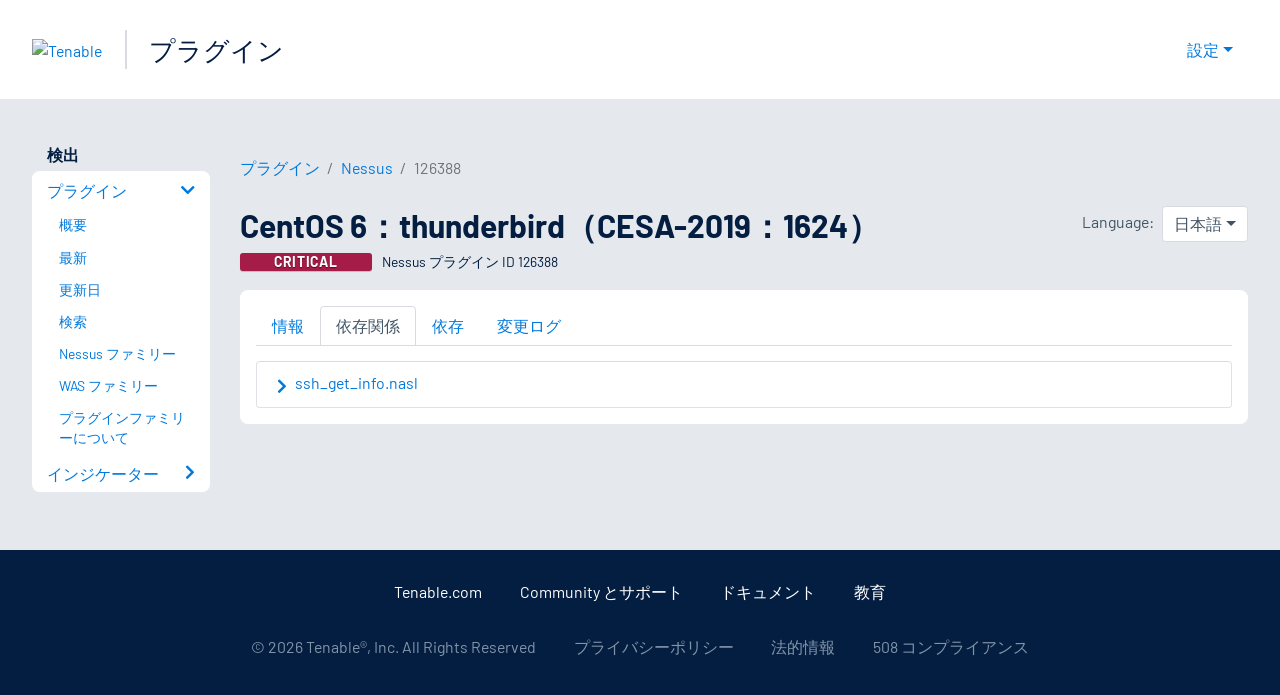

--- FILE ---
content_type: text/html; charset=utf-8
request_url: https://jp.tenable.com/plugins/nessus/126388/dependencies
body_size: 18455
content:
<!DOCTYPE html><html lang="ja"><head><meta charSet="utf-8"/><title>CentOS 6：thunderbird（CESA-2019：1624） 依存関係<!-- --> | Tenable®</title><meta name="description" content="リモートのCentOSホストにセキュリティ更新プログラムがありません。 (Nessus Plugin ID 126388)"/><meta property="og:title" content="CentOS 6：thunderbird（CESA-2019：1624） 依存関係"/><meta property="og:description" content="リモートのCentOSホストにセキュリティ更新プログラムがありません。 (Nessus Plugin ID 126388)"/><meta name="twitter:title" content="CentOS 6：thunderbird（CESA-2019：1624） 依存関係"/><meta name="twitter:description" content="リモートのCentOSホストにセキュリティ更新プログラムがありません。 (Nessus Plugin ID 126388)"/><meta http-equiv="X-UA-Compatible" content="IE=edge,chrome=1"/><meta name="viewport" content="width=device-width, initial-scale=1"/><link rel="apple-touch-icon" sizes="180x180" href="https://www.tenable.com/themes/custom/tenable/images-new/favicons/apple-touch-icon-180x180.png"/><link rel="manifest" href="https://www.tenable.com/themes/custom/tenable/images-new/favicons/manifest.json"/><link rel="icon" href="https://www.tenable.com/themes/custom/tenable/images-new/favicons/favicon.ico" sizes="any"/><link rel="icon" href="https://www.tenable.com/themes/custom/tenable/images-new/favicons/tenable-favicon.svg" type="image/svg+xml"/><meta name="msapplication-config" content="https://www.tenable.com/themes/custom/tenable/images-new/favicons/browserconfig.xml"/><meta name="theme-color" content="#ffffff"/><link rel="canonical" href="https://jp.tenable.com/plugins/nessus/126388/dependencies"/><link rel="alternate" hrefLang="x-default" href="https://www.tenable.com/plugins/nessus/126388/dependencies"/><link rel="alternate" hrefLang="ja" href="https://jp.tenable.com/plugins/nessus/126388/dependencies"/><link rel="alternate" hrefLang="zh-CN" href="https://www.tenablecloud.cn/plugins/nessus/126388/dependencies"/><link rel="alternate" hrefLang="zh-TW" href="https://zh-tw.tenable.com/plugins/nessus/126388/dependencies"/><link rel="alternate" hrefLang="en" href="https://www.tenable.com/plugins/nessus/126388/dependencies"/><meta name="next-head-count" content="21"/><script type="text/javascript">window.NREUM||(NREUM={});NREUM.info = {"agent":"","beacon":"bam.nr-data.net","errorBeacon":"bam.nr-data.net","licenseKey":"5febff3e0e","applicationID":"96358297","agentToken":null,"applicationTime":51.449192,"transactionName":"MVBabEEHChVXU0IIXggab11RIBYHW1VBDkMNYEpRHCgBHkJaRU52I2EXF0MKEQFfXkVOahJMSF1uST8PUm0ZBVQWUFZcVggHD1ND","queueTime":0,"ttGuid":"02316210c5b02341"}; (window.NREUM||(NREUM={})).init={ajax:{deny_list:["bam.nr-data.net"]},feature_flags:["soft_nav"]};(window.NREUM||(NREUM={})).loader_config={licenseKey:"5febff3e0e",applicationID:"96358297",browserID:"718381482"};;/*! For license information please see nr-loader-rum-1.308.0.min.js.LICENSE.txt */
(()=>{var e,t,r={163:(e,t,r)=>{"use strict";r.d(t,{j:()=>E});var n=r(384),i=r(1741);var a=r(2555);r(860).K7.genericEvents;const s="experimental.resources",o="register",c=e=>{if(!e||"string"!=typeof e)return!1;try{document.createDocumentFragment().querySelector(e)}catch{return!1}return!0};var d=r(2614),u=r(944),l=r(8122);const f="[data-nr-mask]",g=e=>(0,l.a)(e,(()=>{const e={feature_flags:[],experimental:{allow_registered_children:!1,resources:!1},mask_selector:"*",block_selector:"[data-nr-block]",mask_input_options:{color:!1,date:!1,"datetime-local":!1,email:!1,month:!1,number:!1,range:!1,search:!1,tel:!1,text:!1,time:!1,url:!1,week:!1,textarea:!1,select:!1,password:!0}};return{ajax:{deny_list:void 0,block_internal:!0,enabled:!0,autoStart:!0},api:{get allow_registered_children(){return e.feature_flags.includes(o)||e.experimental.allow_registered_children},set allow_registered_children(t){e.experimental.allow_registered_children=t},duplicate_registered_data:!1},browser_consent_mode:{enabled:!1},distributed_tracing:{enabled:void 0,exclude_newrelic_header:void 0,cors_use_newrelic_header:void 0,cors_use_tracecontext_headers:void 0,allowed_origins:void 0},get feature_flags(){return e.feature_flags},set feature_flags(t){e.feature_flags=t},generic_events:{enabled:!0,autoStart:!0},harvest:{interval:30},jserrors:{enabled:!0,autoStart:!0},logging:{enabled:!0,autoStart:!0},metrics:{enabled:!0,autoStart:!0},obfuscate:void 0,page_action:{enabled:!0},page_view_event:{enabled:!0,autoStart:!0},page_view_timing:{enabled:!0,autoStart:!0},performance:{capture_marks:!1,capture_measures:!1,capture_detail:!0,resources:{get enabled(){return e.feature_flags.includes(s)||e.experimental.resources},set enabled(t){e.experimental.resources=t},asset_types:[],first_party_domains:[],ignore_newrelic:!0}},privacy:{cookies_enabled:!0},proxy:{assets:void 0,beacon:void 0},session:{expiresMs:d.wk,inactiveMs:d.BB},session_replay:{autoStart:!0,enabled:!1,preload:!1,sampling_rate:10,error_sampling_rate:100,collect_fonts:!1,inline_images:!1,fix_stylesheets:!0,mask_all_inputs:!0,get mask_text_selector(){return e.mask_selector},set mask_text_selector(t){c(t)?e.mask_selector="".concat(t,",").concat(f):""===t||null===t?e.mask_selector=f:(0,u.R)(5,t)},get block_class(){return"nr-block"},get ignore_class(){return"nr-ignore"},get mask_text_class(){return"nr-mask"},get block_selector(){return e.block_selector},set block_selector(t){c(t)?e.block_selector+=",".concat(t):""!==t&&(0,u.R)(6,t)},get mask_input_options(){return e.mask_input_options},set mask_input_options(t){t&&"object"==typeof t?e.mask_input_options={...t,password:!0}:(0,u.R)(7,t)}},session_trace:{enabled:!0,autoStart:!0},soft_navigations:{enabled:!0,autoStart:!0},spa:{enabled:!0,autoStart:!0},ssl:void 0,user_actions:{enabled:!0,elementAttributes:["id","className","tagName","type"]}}})());var p=r(6154),m=r(9324);let h=0;const v={buildEnv:m.F3,distMethod:m.Xs,version:m.xv,originTime:p.WN},b={consented:!1},y={appMetadata:{},get consented(){return this.session?.state?.consent||b.consented},set consented(e){b.consented=e},customTransaction:void 0,denyList:void 0,disabled:!1,harvester:void 0,isolatedBacklog:!1,isRecording:!1,loaderType:void 0,maxBytes:3e4,obfuscator:void 0,onerror:void 0,ptid:void 0,releaseIds:{},session:void 0,timeKeeper:void 0,registeredEntities:[],jsAttributesMetadata:{bytes:0},get harvestCount(){return++h}},_=e=>{const t=(0,l.a)(e,y),r=Object.keys(v).reduce((e,t)=>(e[t]={value:v[t],writable:!1,configurable:!0,enumerable:!0},e),{});return Object.defineProperties(t,r)};var w=r(5701);const x=e=>{const t=e.startsWith("http");e+="/",r.p=t?e:"https://"+e};var R=r(7836),k=r(3241);const A={accountID:void 0,trustKey:void 0,agentID:void 0,licenseKey:void 0,applicationID:void 0,xpid:void 0},S=e=>(0,l.a)(e,A),T=new Set;function E(e,t={},r,s){let{init:o,info:c,loader_config:d,runtime:u={},exposed:l=!0}=t;if(!c){const e=(0,n.pV)();o=e.init,c=e.info,d=e.loader_config}e.init=g(o||{}),e.loader_config=S(d||{}),c.jsAttributes??={},p.bv&&(c.jsAttributes.isWorker=!0),e.info=(0,a.D)(c);const f=e.init,m=[c.beacon,c.errorBeacon];T.has(e.agentIdentifier)||(f.proxy.assets&&(x(f.proxy.assets),m.push(f.proxy.assets)),f.proxy.beacon&&m.push(f.proxy.beacon),e.beacons=[...m],function(e){const t=(0,n.pV)();Object.getOwnPropertyNames(i.W.prototype).forEach(r=>{const n=i.W.prototype[r];if("function"!=typeof n||"constructor"===n)return;let a=t[r];e[r]&&!1!==e.exposed&&"micro-agent"!==e.runtime?.loaderType&&(t[r]=(...t)=>{const n=e[r](...t);return a?a(...t):n})})}(e),(0,n.US)("activatedFeatures",w.B)),u.denyList=[...f.ajax.deny_list||[],...f.ajax.block_internal?m:[]],u.ptid=e.agentIdentifier,u.loaderType=r,e.runtime=_(u),T.has(e.agentIdentifier)||(e.ee=R.ee.get(e.agentIdentifier),e.exposed=l,(0,k.W)({agentIdentifier:e.agentIdentifier,drained:!!w.B?.[e.agentIdentifier],type:"lifecycle",name:"initialize",feature:void 0,data:e.config})),T.add(e.agentIdentifier)}},384:(e,t,r)=>{"use strict";r.d(t,{NT:()=>s,US:()=>u,Zm:()=>o,bQ:()=>d,dV:()=>c,pV:()=>l});var n=r(6154),i=r(1863),a=r(1910);const s={beacon:"bam.nr-data.net",errorBeacon:"bam.nr-data.net"};function o(){return n.gm.NREUM||(n.gm.NREUM={}),void 0===n.gm.newrelic&&(n.gm.newrelic=n.gm.NREUM),n.gm.NREUM}function c(){let e=o();return e.o||(e.o={ST:n.gm.setTimeout,SI:n.gm.setImmediate||n.gm.setInterval,CT:n.gm.clearTimeout,XHR:n.gm.XMLHttpRequest,REQ:n.gm.Request,EV:n.gm.Event,PR:n.gm.Promise,MO:n.gm.MutationObserver,FETCH:n.gm.fetch,WS:n.gm.WebSocket},(0,a.i)(...Object.values(e.o))),e}function d(e,t){let r=o();r.initializedAgents??={},t.initializedAt={ms:(0,i.t)(),date:new Date},r.initializedAgents[e]=t}function u(e,t){o()[e]=t}function l(){return function(){let e=o();const t=e.info||{};e.info={beacon:s.beacon,errorBeacon:s.errorBeacon,...t}}(),function(){let e=o();const t=e.init||{};e.init={...t}}(),c(),function(){let e=o();const t=e.loader_config||{};e.loader_config={...t}}(),o()}},782:(e,t,r)=>{"use strict";r.d(t,{T:()=>n});const n=r(860).K7.pageViewTiming},860:(e,t,r)=>{"use strict";r.d(t,{$J:()=>u,K7:()=>c,P3:()=>d,XX:()=>i,Yy:()=>o,df:()=>a,qY:()=>n,v4:()=>s});const n="events",i="jserrors",a="browser/blobs",s="rum",o="browser/logs",c={ajax:"ajax",genericEvents:"generic_events",jserrors:i,logging:"logging",metrics:"metrics",pageAction:"page_action",pageViewEvent:"page_view_event",pageViewTiming:"page_view_timing",sessionReplay:"session_replay",sessionTrace:"session_trace",softNav:"soft_navigations",spa:"spa"},d={[c.pageViewEvent]:1,[c.pageViewTiming]:2,[c.metrics]:3,[c.jserrors]:4,[c.spa]:5,[c.ajax]:6,[c.sessionTrace]:7,[c.softNav]:8,[c.sessionReplay]:9,[c.logging]:10,[c.genericEvents]:11},u={[c.pageViewEvent]:s,[c.pageViewTiming]:n,[c.ajax]:n,[c.spa]:n,[c.softNav]:n,[c.metrics]:i,[c.jserrors]:i,[c.sessionTrace]:a,[c.sessionReplay]:a,[c.logging]:o,[c.genericEvents]:"ins"}},944:(e,t,r)=>{"use strict";r.d(t,{R:()=>i});var n=r(3241);function i(e,t){"function"==typeof console.debug&&(console.debug("New Relic Warning: https://github.com/newrelic/newrelic-browser-agent/blob/main/docs/warning-codes.md#".concat(e),t),(0,n.W)({agentIdentifier:null,drained:null,type:"data",name:"warn",feature:"warn",data:{code:e,secondary:t}}))}},1687:(e,t,r)=>{"use strict";r.d(t,{Ak:()=>d,Ze:()=>f,x3:()=>u});var n=r(3241),i=r(7836),a=r(3606),s=r(860),o=r(2646);const c={};function d(e,t){const r={staged:!1,priority:s.P3[t]||0};l(e),c[e].get(t)||c[e].set(t,r)}function u(e,t){e&&c[e]&&(c[e].get(t)&&c[e].delete(t),p(e,t,!1),c[e].size&&g(e))}function l(e){if(!e)throw new Error("agentIdentifier required");c[e]||(c[e]=new Map)}function f(e="",t="feature",r=!1){if(l(e),!e||!c[e].get(t)||r)return p(e,t);c[e].get(t).staged=!0,g(e)}function g(e){const t=Array.from(c[e]);t.every(([e,t])=>t.staged)&&(t.sort((e,t)=>e[1].priority-t[1].priority),t.forEach(([t])=>{c[e].delete(t),p(e,t)}))}function p(e,t,r=!0){const s=e?i.ee.get(e):i.ee,c=a.i.handlers;if(!s.aborted&&s.backlog&&c){if((0,n.W)({agentIdentifier:e,type:"lifecycle",name:"drain",feature:t}),r){const e=s.backlog[t],r=c[t];if(r){for(let t=0;e&&t<e.length;++t)m(e[t],r);Object.entries(r).forEach(([e,t])=>{Object.values(t||{}).forEach(t=>{t[0]?.on&&t[0]?.context()instanceof o.y&&t[0].on(e,t[1])})})}}s.isolatedBacklog||delete c[t],s.backlog[t]=null,s.emit("drain-"+t,[])}}function m(e,t){var r=e[1];Object.values(t[r]||{}).forEach(t=>{var r=e[0];if(t[0]===r){var n=t[1],i=e[3],a=e[2];n.apply(i,a)}})}},1738:(e,t,r)=>{"use strict";r.d(t,{U:()=>g,Y:()=>f});var n=r(3241),i=r(9908),a=r(1863),s=r(944),o=r(5701),c=r(3969),d=r(8362),u=r(860),l=r(4261);function f(e,t,r,a){const f=a||r;!f||f[e]&&f[e]!==d.d.prototype[e]||(f[e]=function(){(0,i.p)(c.xV,["API/"+e+"/called"],void 0,u.K7.metrics,r.ee),(0,n.W)({agentIdentifier:r.agentIdentifier,drained:!!o.B?.[r.agentIdentifier],type:"data",name:"api",feature:l.Pl+e,data:{}});try{return t.apply(this,arguments)}catch(e){(0,s.R)(23,e)}})}function g(e,t,r,n,s){const o=e.info;null===r?delete o.jsAttributes[t]:o.jsAttributes[t]=r,(s||null===r)&&(0,i.p)(l.Pl+n,[(0,a.t)(),t,r],void 0,"session",e.ee)}},1741:(e,t,r)=>{"use strict";r.d(t,{W:()=>a});var n=r(944),i=r(4261);class a{#e(e,...t){if(this[e]!==a.prototype[e])return this[e](...t);(0,n.R)(35,e)}addPageAction(e,t){return this.#e(i.hG,e,t)}register(e){return this.#e(i.eY,e)}recordCustomEvent(e,t){return this.#e(i.fF,e,t)}setPageViewName(e,t){return this.#e(i.Fw,e,t)}setCustomAttribute(e,t,r){return this.#e(i.cD,e,t,r)}noticeError(e,t){return this.#e(i.o5,e,t)}setUserId(e,t=!1){return this.#e(i.Dl,e,t)}setApplicationVersion(e){return this.#e(i.nb,e)}setErrorHandler(e){return this.#e(i.bt,e)}addRelease(e,t){return this.#e(i.k6,e,t)}log(e,t){return this.#e(i.$9,e,t)}start(){return this.#e(i.d3)}finished(e){return this.#e(i.BL,e)}recordReplay(){return this.#e(i.CH)}pauseReplay(){return this.#e(i.Tb)}addToTrace(e){return this.#e(i.U2,e)}setCurrentRouteName(e){return this.#e(i.PA,e)}interaction(e){return this.#e(i.dT,e)}wrapLogger(e,t,r){return this.#e(i.Wb,e,t,r)}measure(e,t){return this.#e(i.V1,e,t)}consent(e){return this.#e(i.Pv,e)}}},1863:(e,t,r)=>{"use strict";function n(){return Math.floor(performance.now())}r.d(t,{t:()=>n})},1910:(e,t,r)=>{"use strict";r.d(t,{i:()=>a});var n=r(944);const i=new Map;function a(...e){return e.every(e=>{if(i.has(e))return i.get(e);const t="function"==typeof e?e.toString():"",r=t.includes("[native code]"),a=t.includes("nrWrapper");return r||a||(0,n.R)(64,e?.name||t),i.set(e,r),r})}},2555:(e,t,r)=>{"use strict";r.d(t,{D:()=>o,f:()=>s});var n=r(384),i=r(8122);const a={beacon:n.NT.beacon,errorBeacon:n.NT.errorBeacon,licenseKey:void 0,applicationID:void 0,sa:void 0,queueTime:void 0,applicationTime:void 0,ttGuid:void 0,user:void 0,account:void 0,product:void 0,extra:void 0,jsAttributes:{},userAttributes:void 0,atts:void 0,transactionName:void 0,tNamePlain:void 0};function s(e){try{return!!e.licenseKey&&!!e.errorBeacon&&!!e.applicationID}catch(e){return!1}}const o=e=>(0,i.a)(e,a)},2614:(e,t,r)=>{"use strict";r.d(t,{BB:()=>s,H3:()=>n,g:()=>d,iL:()=>c,tS:()=>o,uh:()=>i,wk:()=>a});const n="NRBA",i="SESSION",a=144e5,s=18e5,o={STARTED:"session-started",PAUSE:"session-pause",RESET:"session-reset",RESUME:"session-resume",UPDATE:"session-update"},c={SAME_TAB:"same-tab",CROSS_TAB:"cross-tab"},d={OFF:0,FULL:1,ERROR:2}},2646:(e,t,r)=>{"use strict";r.d(t,{y:()=>n});class n{constructor(e){this.contextId=e}}},2843:(e,t,r)=>{"use strict";r.d(t,{G:()=>a,u:()=>i});var n=r(3878);function i(e,t=!1,r,i){(0,n.DD)("visibilitychange",function(){if(t)return void("hidden"===document.visibilityState&&e());e(document.visibilityState)},r,i)}function a(e,t,r){(0,n.sp)("pagehide",e,t,r)}},3241:(e,t,r)=>{"use strict";r.d(t,{W:()=>a});var n=r(6154);const i="newrelic";function a(e={}){try{n.gm.dispatchEvent(new CustomEvent(i,{detail:e}))}catch(e){}}},3606:(e,t,r)=>{"use strict";r.d(t,{i:()=>a});var n=r(9908);a.on=s;var i=a.handlers={};function a(e,t,r,a){s(a||n.d,i,e,t,r)}function s(e,t,r,i,a){a||(a="feature"),e||(e=n.d);var s=t[a]=t[a]||{};(s[r]=s[r]||[]).push([e,i])}},3878:(e,t,r)=>{"use strict";function n(e,t){return{capture:e,passive:!1,signal:t}}function i(e,t,r=!1,i){window.addEventListener(e,t,n(r,i))}function a(e,t,r=!1,i){document.addEventListener(e,t,n(r,i))}r.d(t,{DD:()=>a,jT:()=>n,sp:()=>i})},3969:(e,t,r)=>{"use strict";r.d(t,{TZ:()=>n,XG:()=>o,rs:()=>i,xV:()=>s,z_:()=>a});const n=r(860).K7.metrics,i="sm",a="cm",s="storeSupportabilityMetrics",o="storeEventMetrics"},4234:(e,t,r)=>{"use strict";r.d(t,{W:()=>a});var n=r(7836),i=r(1687);class a{constructor(e,t){this.agentIdentifier=e,this.ee=n.ee.get(e),this.featureName=t,this.blocked=!1}deregisterDrain(){(0,i.x3)(this.agentIdentifier,this.featureName)}}},4261:(e,t,r)=>{"use strict";r.d(t,{$9:()=>d,BL:()=>o,CH:()=>g,Dl:()=>_,Fw:()=>y,PA:()=>h,Pl:()=>n,Pv:()=>k,Tb:()=>l,U2:()=>a,V1:()=>R,Wb:()=>x,bt:()=>b,cD:()=>v,d3:()=>w,dT:()=>c,eY:()=>p,fF:()=>f,hG:()=>i,k6:()=>s,nb:()=>m,o5:()=>u});const n="api-",i="addPageAction",a="addToTrace",s="addRelease",o="finished",c="interaction",d="log",u="noticeError",l="pauseReplay",f="recordCustomEvent",g="recordReplay",p="register",m="setApplicationVersion",h="setCurrentRouteName",v="setCustomAttribute",b="setErrorHandler",y="setPageViewName",_="setUserId",w="start",x="wrapLogger",R="measure",k="consent"},5289:(e,t,r)=>{"use strict";r.d(t,{GG:()=>s,Qr:()=>c,sB:()=>o});var n=r(3878),i=r(6389);function a(){return"undefined"==typeof document||"complete"===document.readyState}function s(e,t){if(a())return e();const r=(0,i.J)(e),s=setInterval(()=>{a()&&(clearInterval(s),r())},500);(0,n.sp)("load",r,t)}function o(e){if(a())return e();(0,n.DD)("DOMContentLoaded",e)}function c(e){if(a())return e();(0,n.sp)("popstate",e)}},5607:(e,t,r)=>{"use strict";r.d(t,{W:()=>n});const n=(0,r(9566).bz)()},5701:(e,t,r)=>{"use strict";r.d(t,{B:()=>a,t:()=>s});var n=r(3241);const i=new Set,a={};function s(e,t){const r=t.agentIdentifier;a[r]??={},e&&"object"==typeof e&&(i.has(r)||(t.ee.emit("rumresp",[e]),a[r]=e,i.add(r),(0,n.W)({agentIdentifier:r,loaded:!0,drained:!0,type:"lifecycle",name:"load",feature:void 0,data:e})))}},6154:(e,t,r)=>{"use strict";r.d(t,{OF:()=>c,RI:()=>i,WN:()=>u,bv:()=>a,eN:()=>l,gm:()=>s,mw:()=>o,sb:()=>d});var n=r(1863);const i="undefined"!=typeof window&&!!window.document,a="undefined"!=typeof WorkerGlobalScope&&("undefined"!=typeof self&&self instanceof WorkerGlobalScope&&self.navigator instanceof WorkerNavigator||"undefined"!=typeof globalThis&&globalThis instanceof WorkerGlobalScope&&globalThis.navigator instanceof WorkerNavigator),s=i?window:"undefined"!=typeof WorkerGlobalScope&&("undefined"!=typeof self&&self instanceof WorkerGlobalScope&&self||"undefined"!=typeof globalThis&&globalThis instanceof WorkerGlobalScope&&globalThis),o=Boolean("hidden"===s?.document?.visibilityState),c=/iPad|iPhone|iPod/.test(s.navigator?.userAgent),d=c&&"undefined"==typeof SharedWorker,u=((()=>{const e=s.navigator?.userAgent?.match(/Firefox[/\s](\d+\.\d+)/);Array.isArray(e)&&e.length>=2&&e[1]})(),Date.now()-(0,n.t)()),l=()=>"undefined"!=typeof PerformanceNavigationTiming&&s?.performance?.getEntriesByType("navigation")?.[0]?.responseStart},6389:(e,t,r)=>{"use strict";function n(e,t=500,r={}){const n=r?.leading||!1;let i;return(...r)=>{n&&void 0===i&&(e.apply(this,r),i=setTimeout(()=>{i=clearTimeout(i)},t)),n||(clearTimeout(i),i=setTimeout(()=>{e.apply(this,r)},t))}}function i(e){let t=!1;return(...r)=>{t||(t=!0,e.apply(this,r))}}r.d(t,{J:()=>i,s:()=>n})},6630:(e,t,r)=>{"use strict";r.d(t,{T:()=>n});const n=r(860).K7.pageViewEvent},7699:(e,t,r)=>{"use strict";r.d(t,{It:()=>a,KC:()=>o,No:()=>i,qh:()=>s});var n=r(860);const i=16e3,a=1e6,s="SESSION_ERROR",o={[n.K7.logging]:!0,[n.K7.genericEvents]:!1,[n.K7.jserrors]:!1,[n.K7.ajax]:!1}},7836:(e,t,r)=>{"use strict";r.d(t,{P:()=>o,ee:()=>c});var n=r(384),i=r(8990),a=r(2646),s=r(5607);const o="nr@context:".concat(s.W),c=function e(t,r){var n={},s={},u={},l=!1;try{l=16===r.length&&d.initializedAgents?.[r]?.runtime.isolatedBacklog}catch(e){}var f={on:p,addEventListener:p,removeEventListener:function(e,t){var r=n[e];if(!r)return;for(var i=0;i<r.length;i++)r[i]===t&&r.splice(i,1)},emit:function(e,r,n,i,a){!1!==a&&(a=!0);if(c.aborted&&!i)return;t&&a&&t.emit(e,r,n);var o=g(n);m(e).forEach(e=>{e.apply(o,r)});var d=v()[s[e]];d&&d.push([f,e,r,o]);return o},get:h,listeners:m,context:g,buffer:function(e,t){const r=v();if(t=t||"feature",f.aborted)return;Object.entries(e||{}).forEach(([e,n])=>{s[n]=t,t in r||(r[t]=[])})},abort:function(){f._aborted=!0,Object.keys(f.backlog).forEach(e=>{delete f.backlog[e]})},isBuffering:function(e){return!!v()[s[e]]},debugId:r,backlog:l?{}:t&&"object"==typeof t.backlog?t.backlog:{},isolatedBacklog:l};return Object.defineProperty(f,"aborted",{get:()=>{let e=f._aborted||!1;return e||(t&&(e=t.aborted),e)}}),f;function g(e){return e&&e instanceof a.y?e:e?(0,i.I)(e,o,()=>new a.y(o)):new a.y(o)}function p(e,t){n[e]=m(e).concat(t)}function m(e){return n[e]||[]}function h(t){return u[t]=u[t]||e(f,t)}function v(){return f.backlog}}(void 0,"globalEE"),d=(0,n.Zm)();d.ee||(d.ee=c)},8122:(e,t,r)=>{"use strict";r.d(t,{a:()=>i});var n=r(944);function i(e,t){try{if(!e||"object"!=typeof e)return(0,n.R)(3);if(!t||"object"!=typeof t)return(0,n.R)(4);const r=Object.create(Object.getPrototypeOf(t),Object.getOwnPropertyDescriptors(t)),a=0===Object.keys(r).length?e:r;for(let s in a)if(void 0!==e[s])try{if(null===e[s]){r[s]=null;continue}Array.isArray(e[s])&&Array.isArray(t[s])?r[s]=Array.from(new Set([...e[s],...t[s]])):"object"==typeof e[s]&&"object"==typeof t[s]?r[s]=i(e[s],t[s]):r[s]=e[s]}catch(e){r[s]||(0,n.R)(1,e)}return r}catch(e){(0,n.R)(2,e)}}},8362:(e,t,r)=>{"use strict";r.d(t,{d:()=>a});var n=r(9566),i=r(1741);class a extends i.W{agentIdentifier=(0,n.LA)(16)}},8374:(e,t,r)=>{r.nc=(()=>{try{return document?.currentScript?.nonce}catch(e){}return""})()},8990:(e,t,r)=>{"use strict";r.d(t,{I:()=>i});var n=Object.prototype.hasOwnProperty;function i(e,t,r){if(n.call(e,t))return e[t];var i=r();if(Object.defineProperty&&Object.keys)try{return Object.defineProperty(e,t,{value:i,writable:!0,enumerable:!1}),i}catch(e){}return e[t]=i,i}},9324:(e,t,r)=>{"use strict";r.d(t,{F3:()=>i,Xs:()=>a,xv:()=>n});const n="1.308.0",i="PROD",a="CDN"},9566:(e,t,r)=>{"use strict";r.d(t,{LA:()=>o,bz:()=>s});var n=r(6154);const i="xxxxxxxx-xxxx-4xxx-yxxx-xxxxxxxxxxxx";function a(e,t){return e?15&e[t]:16*Math.random()|0}function s(){const e=n.gm?.crypto||n.gm?.msCrypto;let t,r=0;return e&&e.getRandomValues&&(t=e.getRandomValues(new Uint8Array(30))),i.split("").map(e=>"x"===e?a(t,r++).toString(16):"y"===e?(3&a()|8).toString(16):e).join("")}function o(e){const t=n.gm?.crypto||n.gm?.msCrypto;let r,i=0;t&&t.getRandomValues&&(r=t.getRandomValues(new Uint8Array(e)));const s=[];for(var o=0;o<e;o++)s.push(a(r,i++).toString(16));return s.join("")}},9908:(e,t,r)=>{"use strict";r.d(t,{d:()=>n,p:()=>i});var n=r(7836).ee.get("handle");function i(e,t,r,i,a){a?(a.buffer([e],i),a.emit(e,t,r)):(n.buffer([e],i),n.emit(e,t,r))}}},n={};function i(e){var t=n[e];if(void 0!==t)return t.exports;var a=n[e]={exports:{}};return r[e](a,a.exports,i),a.exports}i.m=r,i.d=(e,t)=>{for(var r in t)i.o(t,r)&&!i.o(e,r)&&Object.defineProperty(e,r,{enumerable:!0,get:t[r]})},i.f={},i.e=e=>Promise.all(Object.keys(i.f).reduce((t,r)=>(i.f[r](e,t),t),[])),i.u=e=>"nr-rum-1.308.0.min.js",i.o=(e,t)=>Object.prototype.hasOwnProperty.call(e,t),e={},t="NRBA-1.308.0.PROD:",i.l=(r,n,a,s)=>{if(e[r])e[r].push(n);else{var o,c;if(void 0!==a)for(var d=document.getElementsByTagName("script"),u=0;u<d.length;u++){var l=d[u];if(l.getAttribute("src")==r||l.getAttribute("data-webpack")==t+a){o=l;break}}if(!o){c=!0;var f={296:"sha512-+MIMDsOcckGXa1EdWHqFNv7P+JUkd5kQwCBr3KE6uCvnsBNUrdSt4a/3/L4j4TxtnaMNjHpza2/erNQbpacJQA=="};(o=document.createElement("script")).charset="utf-8",i.nc&&o.setAttribute("nonce",i.nc),o.setAttribute("data-webpack",t+a),o.src=r,0!==o.src.indexOf(window.location.origin+"/")&&(o.crossOrigin="anonymous"),f[s]&&(o.integrity=f[s])}e[r]=[n];var g=(t,n)=>{o.onerror=o.onload=null,clearTimeout(p);var i=e[r];if(delete e[r],o.parentNode&&o.parentNode.removeChild(o),i&&i.forEach(e=>e(n)),t)return t(n)},p=setTimeout(g.bind(null,void 0,{type:"timeout",target:o}),12e4);o.onerror=g.bind(null,o.onerror),o.onload=g.bind(null,o.onload),c&&document.head.appendChild(o)}},i.r=e=>{"undefined"!=typeof Symbol&&Symbol.toStringTag&&Object.defineProperty(e,Symbol.toStringTag,{value:"Module"}),Object.defineProperty(e,"__esModule",{value:!0})},i.p="https://js-agent.newrelic.com/",(()=>{var e={374:0,840:0};i.f.j=(t,r)=>{var n=i.o(e,t)?e[t]:void 0;if(0!==n)if(n)r.push(n[2]);else{var a=new Promise((r,i)=>n=e[t]=[r,i]);r.push(n[2]=a);var s=i.p+i.u(t),o=new Error;i.l(s,r=>{if(i.o(e,t)&&(0!==(n=e[t])&&(e[t]=void 0),n)){var a=r&&("load"===r.type?"missing":r.type),s=r&&r.target&&r.target.src;o.message="Loading chunk "+t+" failed: ("+a+": "+s+")",o.name="ChunkLoadError",o.type=a,o.request=s,n[1](o)}},"chunk-"+t,t)}};var t=(t,r)=>{var n,a,[s,o,c]=r,d=0;if(s.some(t=>0!==e[t])){for(n in o)i.o(o,n)&&(i.m[n]=o[n]);if(c)c(i)}for(t&&t(r);d<s.length;d++)a=s[d],i.o(e,a)&&e[a]&&e[a][0](),e[a]=0},r=self["webpackChunk:NRBA-1.308.0.PROD"]=self["webpackChunk:NRBA-1.308.0.PROD"]||[];r.forEach(t.bind(null,0)),r.push=t.bind(null,r.push.bind(r))})(),(()=>{"use strict";i(8374);var e=i(8362),t=i(860);const r=Object.values(t.K7);var n=i(163);var a=i(9908),s=i(1863),o=i(4261),c=i(1738);var d=i(1687),u=i(4234),l=i(5289),f=i(6154),g=i(944),p=i(384);const m=e=>f.RI&&!0===e?.privacy.cookies_enabled;function h(e){return!!(0,p.dV)().o.MO&&m(e)&&!0===e?.session_trace.enabled}var v=i(6389),b=i(7699);class y extends u.W{constructor(e,t){super(e.agentIdentifier,t),this.agentRef=e,this.abortHandler=void 0,this.featAggregate=void 0,this.loadedSuccessfully=void 0,this.onAggregateImported=new Promise(e=>{this.loadedSuccessfully=e}),this.deferred=Promise.resolve(),!1===e.init[this.featureName].autoStart?this.deferred=new Promise((t,r)=>{this.ee.on("manual-start-all",(0,v.J)(()=>{(0,d.Ak)(e.agentIdentifier,this.featureName),t()}))}):(0,d.Ak)(e.agentIdentifier,t)}importAggregator(e,t,r={}){if(this.featAggregate)return;const n=async()=>{let n;await this.deferred;try{if(m(e.init)){const{setupAgentSession:t}=await i.e(296).then(i.bind(i,3305));n=t(e)}}catch(e){(0,g.R)(20,e),this.ee.emit("internal-error",[e]),(0,a.p)(b.qh,[e],void 0,this.featureName,this.ee)}try{if(!this.#t(this.featureName,n,e.init))return(0,d.Ze)(this.agentIdentifier,this.featureName),void this.loadedSuccessfully(!1);const{Aggregate:i}=await t();this.featAggregate=new i(e,r),e.runtime.harvester.initializedAggregates.push(this.featAggregate),this.loadedSuccessfully(!0)}catch(e){(0,g.R)(34,e),this.abortHandler?.(),(0,d.Ze)(this.agentIdentifier,this.featureName,!0),this.loadedSuccessfully(!1),this.ee&&this.ee.abort()}};f.RI?(0,l.GG)(()=>n(),!0):n()}#t(e,r,n){if(this.blocked)return!1;switch(e){case t.K7.sessionReplay:return h(n)&&!!r;case t.K7.sessionTrace:return!!r;default:return!0}}}var _=i(6630),w=i(2614),x=i(3241);class R extends y{static featureName=_.T;constructor(e){var t;super(e,_.T),this.setupInspectionEvents(e.agentIdentifier),t=e,(0,c.Y)(o.Fw,function(e,r){"string"==typeof e&&("/"!==e.charAt(0)&&(e="/"+e),t.runtime.customTransaction=(r||"http://custom.transaction")+e,(0,a.p)(o.Pl+o.Fw,[(0,s.t)()],void 0,void 0,t.ee))},t),this.importAggregator(e,()=>i.e(296).then(i.bind(i,3943)))}setupInspectionEvents(e){const t=(t,r)=>{t&&(0,x.W)({agentIdentifier:e,timeStamp:t.timeStamp,loaded:"complete"===t.target.readyState,type:"window",name:r,data:t.target.location+""})};(0,l.sB)(e=>{t(e,"DOMContentLoaded")}),(0,l.GG)(e=>{t(e,"load")}),(0,l.Qr)(e=>{t(e,"navigate")}),this.ee.on(w.tS.UPDATE,(t,r)=>{(0,x.W)({agentIdentifier:e,type:"lifecycle",name:"session",data:r})})}}class k extends e.d{constructor(e){var t;(super(),f.gm)?(this.features={},(0,p.bQ)(this.agentIdentifier,this),this.desiredFeatures=new Set(e.features||[]),this.desiredFeatures.add(R),(0,n.j)(this,e,e.loaderType||"agent"),t=this,(0,c.Y)(o.cD,function(e,r,n=!1){if("string"==typeof e){if(["string","number","boolean"].includes(typeof r)||null===r)return(0,c.U)(t,e,r,o.cD,n);(0,g.R)(40,typeof r)}else(0,g.R)(39,typeof e)},t),function(e){(0,c.Y)(o.Dl,function(t,r=!1){if("string"!=typeof t&&null!==t)return void(0,g.R)(41,typeof t);const n=e.info.jsAttributes["enduser.id"];r&&null!=n&&n!==t?(0,a.p)(o.Pl+"setUserIdAndResetSession",[t],void 0,"session",e.ee):(0,c.U)(e,"enduser.id",t,o.Dl,!0)},e)}(this),function(e){(0,c.Y)(o.nb,function(t){if("string"==typeof t||null===t)return(0,c.U)(e,"application.version",t,o.nb,!1);(0,g.R)(42,typeof t)},e)}(this),function(e){(0,c.Y)(o.d3,function(){e.ee.emit("manual-start-all")},e)}(this),function(e){(0,c.Y)(o.Pv,function(t=!0){if("boolean"==typeof t){if((0,a.p)(o.Pl+o.Pv,[t],void 0,"session",e.ee),e.runtime.consented=t,t){const t=e.features.page_view_event;t.onAggregateImported.then(e=>{const r=t.featAggregate;e&&!r.sentRum&&r.sendRum()})}}else(0,g.R)(65,typeof t)},e)}(this),this.run()):(0,g.R)(21)}get config(){return{info:this.info,init:this.init,loader_config:this.loader_config,runtime:this.runtime}}get api(){return this}run(){try{const e=function(e){const t={};return r.forEach(r=>{t[r]=!!e[r]?.enabled}),t}(this.init),n=[...this.desiredFeatures];n.sort((e,r)=>t.P3[e.featureName]-t.P3[r.featureName]),n.forEach(r=>{if(!e[r.featureName]&&r.featureName!==t.K7.pageViewEvent)return;if(r.featureName===t.K7.spa)return void(0,g.R)(67);const n=function(e){switch(e){case t.K7.ajax:return[t.K7.jserrors];case t.K7.sessionTrace:return[t.K7.ajax,t.K7.pageViewEvent];case t.K7.sessionReplay:return[t.K7.sessionTrace];case t.K7.pageViewTiming:return[t.K7.pageViewEvent];default:return[]}}(r.featureName).filter(e=>!(e in this.features));n.length>0&&(0,g.R)(36,{targetFeature:r.featureName,missingDependencies:n}),this.features[r.featureName]=new r(this)})}catch(e){(0,g.R)(22,e);for(const e in this.features)this.features[e].abortHandler?.();const t=(0,p.Zm)();delete t.initializedAgents[this.agentIdentifier]?.features,delete this.sharedAggregator;return t.ee.get(this.agentIdentifier).abort(),!1}}}var A=i(2843),S=i(782);class T extends y{static featureName=S.T;constructor(e){super(e,S.T),f.RI&&((0,A.u)(()=>(0,a.p)("docHidden",[(0,s.t)()],void 0,S.T,this.ee),!0),(0,A.G)(()=>(0,a.p)("winPagehide",[(0,s.t)()],void 0,S.T,this.ee)),this.importAggregator(e,()=>i.e(296).then(i.bind(i,2117))))}}var E=i(3969);class I extends y{static featureName=E.TZ;constructor(e){super(e,E.TZ),f.RI&&document.addEventListener("securitypolicyviolation",e=>{(0,a.p)(E.xV,["Generic/CSPViolation/Detected"],void 0,this.featureName,this.ee)}),this.importAggregator(e,()=>i.e(296).then(i.bind(i,9623)))}}new k({features:[R,T,I],loaderType:"lite"})})()})();</script><link data-next-font="size-adjust" rel="preconnect" href="/" crossorigin="anonymous"/><link nonce="nonce-MWYwOGFhY2UtNTdiYi00MmZjLWE4MzYtMzYwMzFmYzkyNzM0" rel="preload" href="/_next/static/css/f64f458b52d7603e.css" as="style"/><link nonce="nonce-MWYwOGFhY2UtNTdiYi00MmZjLWE4MzYtMzYwMzFmYzkyNzM0" rel="stylesheet" href="/_next/static/css/f64f458b52d7603e.css" data-n-g=""/><noscript data-n-css="nonce-MWYwOGFhY2UtNTdiYi00MmZjLWE4MzYtMzYwMzFmYzkyNzM0"></noscript><script defer="" nonce="nonce-MWYwOGFhY2UtNTdiYi00MmZjLWE4MzYtMzYwMzFmYzkyNzM0" nomodule="" src="/_next/static/chunks/polyfills-42372ed130431b0a.js"></script><script src="/_next/static/chunks/webpack-a707e99c69361791.js" nonce="nonce-MWYwOGFhY2UtNTdiYi00MmZjLWE4MzYtMzYwMzFmYzkyNzM0" defer=""></script><script src="/_next/static/chunks/framework-945b357d4a851f4b.js" nonce="nonce-MWYwOGFhY2UtNTdiYi00MmZjLWE4MzYtMzYwMzFmYzkyNzM0" defer=""></script><script src="/_next/static/chunks/main-edb6c6ae4d2c9a4e.js" nonce="nonce-MWYwOGFhY2UtNTdiYi00MmZjLWE4MzYtMzYwMzFmYzkyNzM0" defer=""></script><script src="/_next/static/chunks/pages/_app-c2fed72ae12d2a37.js" nonce="nonce-MWYwOGFhY2UtNTdiYi00MmZjLWE4MzYtMzYwMzFmYzkyNzM0" defer=""></script><script src="/_next/static/chunks/4428-1a8fb0248a5a173b.js" nonce="nonce-MWYwOGFhY2UtNTdiYi00MmZjLWE4MzYtMzYwMzFmYzkyNzM0" defer=""></script><script src="/_next/static/chunks/pages/plugins/%5Btype%5D/%5Bid%5D/dependencies-deff9f4d9ede2664.js" nonce="nonce-MWYwOGFhY2UtNTdiYi00MmZjLWE4MzYtMzYwMzFmYzkyNzM0" defer=""></script><script src="/_next/static/ENp9mxi733RHwMk9MX4LV/_buildManifest.js" nonce="nonce-MWYwOGFhY2UtNTdiYi00MmZjLWE4MzYtMzYwMzFmYzkyNzM0" defer=""></script><script src="/_next/static/ENp9mxi733RHwMk9MX4LV/_ssgManifest.js" nonce="nonce-MWYwOGFhY2UtNTdiYi00MmZjLWE4MzYtMzYwMzFmYzkyNzM0" defer=""></script></head><body data-base-url="https://www.tenable.com" data-ga4-tracking-id=""><div id="__next"><div class="app__wrapper"><header class="banner"><div class="nav-wrapper"><ul class="list-inline nav-brand"><li class="list-inline-item"><a href="https://www.tenable.com"><img class="logo" src="https://www.tenable.com/themes/custom/tenable/img/logo.png" alt="Tenable"/></a></li><li class="list-inline-item"><a class="app-name" href="https://jp.tenable.com/plugins">プラグイン</a></li></ul><ul class="nav-dropdown nav"><li class="d-none d-md-block dropdown nav-item"><a aria-haspopup="true" href="#" class="dropdown-toggle nav-link" aria-expanded="false">設定</a><div tabindex="-1" role="menu" aria-hidden="true" class="dropdown-menu dropdown-menu-right"><h6 tabindex="-1" class="dropdown-header">リンク</h6><a href="https://cloud.tenable.com" role="menuitem" class="dropdown-item">Tenable クラウド<!-- --> <i class="fas fa-external-link-alt external-link"></i></a><a href="https://community.tenable.com/login" role="menuitem" class="dropdown-item">Tenable Community とサポート<!-- --> <i class="fas fa-external-link-alt external-link"></i></a><a href="https://university.tenable.com/lms/index.php?r=site/sso&amp;sso_type=saml" role="menuitem" class="dropdown-item">Tenable University<!-- --> <i class="fas fa-external-link-alt external-link"></i></a><div tabindex="-1" class="dropdown-divider"></div><span tabindex="-1" class="dropdown-item-text"><div class="d-flex justify-content-between toggle-btn-group flex-column"><div class="label mb-2">深刻度<!-- --> <i class="fas fa-info-circle" id="preferredSeverity"></i></div><div role="group" class="btn-group-sm btn-group"><button type="button" class="toggle-btn btn btn-outline-primary">VPR</button><button type="button" class="toggle-btn btn btn-outline-primary">CVSS v2</button><button type="button" class="toggle-btn btn btn-outline-primary">CVSS v3</button><button type="button" class="toggle-btn btn btn-outline-primary active">CVSS v4</button></div></div></span><div tabindex="-1" class="dropdown-divider"></div><span tabindex="-1" class="dropdown-item-text"><div class="d-flex justify-content-between toggle-btn-group flex-row"><div class="label">テーマ</div><div role="group" class="ml-3 btn-group-sm btn-group"><button type="button" class="toggle-btn btn btn-outline-primary active">明るい</button><button type="button" class="toggle-btn btn btn-outline-primary">暗い</button><button type="button" class="toggle-btn btn btn-outline-primary">自動</button></div></div></span><div tabindex="-1" class="dropdown-divider"></div><button type="button" tabindex="0" role="menuitem" class="dropdown-item-link dropdown-item">ヘルプ</button></div></li></ul><div class="d-block d-md-none"><button type="button" aria-label="Toggle Overlay" class="btn btn-link nav-toggle"><i class="fas fa-bars fa-2x"></i></button></div></div></header><div class="mobile-nav closed"><ul class="flex-column nav"><li class="mobile-header nav-item"><a href="https://www.tenable.com" class="float-left nav-link"><img class="logo" src="https://www.tenable.com/themes/custom/tenable/img/logo-teal.png" alt="Tenable"/></a><a class="float-right mr-2 nav-link"><i class="fas fa-times fa-lg"></i></a></li><li class="nav-item"><a class="nav-link">プラグイン<i class="float-right mt-1 fas fa-chevron-right"></i></a></li><div class="collapse"><div class="mobile-collapse"><li class="nav-item"><a class="nav-link " href="https://jp.tenable.com/plugins">Overview</a></li><li class="nav-item"><a class="nav-link " href="https://jp.tenable.com/plugins/newest">最新</a></li><li class="nav-item"><a class="nav-link " href="https://jp.tenable.com/plugins/updated">更新日</a></li><li class="nav-item"><a class="nav-link " href="https://jp.tenable.com/plugins/search">検索</a></li><li class="nav-item"><a class="nav-link " href="https://jp.tenable.com/plugins/nessus/families?type=nessus">Nessus ファミリー</a></li><li class="nav-item"><a class="nav-link " href="https://jp.tenable.com/plugins/was/families?type=was">WAS ファミリー</a></li><li class="nav-item"><a class="nav-link " href="https://jp.tenable.com/plugins/families/about">プラグインファミリーについて</a></li></div></div><li class="nav-item"><a class="nav-link">インジケーター<i class="float-right mt-1 fas fa-chevron-right"></i></a></li><div class="collapse"><div class="mobile-collapse"><li class="nav-item"><a class="nav-link " href="https://jp.tenable.com/indicators">Overview</a></li><li class="nav-item"><a class="nav-link " href="https://jp.tenable.com/indicators/search">検索</a></li><li class="nav-item"><a class="nav-link " href="https://jp.tenable.com/indicators/ioa">攻撃インジケーター</a></li><li class="nav-item"><a class="nav-link " href="https://jp.tenable.com/indicators/ioe">露出インジケーター</a></li><li class="nav-item"><a class="nav-link " href="https://jp.tenable.com/indicators/release-notes">Release Notes</a></li></div></div><ul id="links-nav" class="flex-column mt-5 nav"><li class="nav-item"><a class="nav-link">リンク<i class="float-right mt-1 fas fa-chevron-right"></i></a></li><div class="collapse"><div class="mobile-collapse"><li class="nav-item"><a href="https://cloud.tenable.com" class="nav-link">Tenable クラウド</a></li><li class="nav-item"><a href="https://community.tenable.com/login" class="nav-link">Tenable Community とサポート</a></li><li class="nav-item"><a href="https://university.tenable.com/lms/index.php?r=site/sso&amp;sso_type=saml" class="nav-link">Tenable University</a></li></div></div><li class="nav-item"><a class="nav-link">設定<i class="float-right mt-1 fas fa-chevron-right"></i></a></li><div class="collapse"><div class="mobile-collapse py-3"><li class="nav-item"><div class="d-flex justify-content-between toggle-btn-group flex-column"><div class="label mb-2">深刻度</div><div role="group" class="btn-group-sm btn-group"><button type="button" class="toggle-btn btn btn-outline-primary">VPR</button><button type="button" class="toggle-btn btn btn-outline-primary">CVSS v2</button><button type="button" class="toggle-btn btn btn-outline-primary">CVSS v3</button><button type="button" class="toggle-btn btn btn-outline-primary active">CVSS v4</button></div></div></li><li class="nav-item"><div class="d-flex justify-content-between toggle-btn-group flex-row"><div class="label">テーマ</div><div role="group" class="ml-3 btn-group-sm btn-group"><button type="button" class="toggle-btn btn btn-outline-primary active">明るい</button><button type="button" class="toggle-btn btn btn-outline-primary">暗い</button><button type="button" class="toggle-btn btn btn-outline-primary">自動</button></div></div></li></div></div></ul></ul></div><div class="app__container"><div class="app__content"><div class="row"><div class="col-3 col-xl-2 d-none d-md-block"><h6 class="side-nav-heading">検出</h6><ul class="side-nav bg-white sticky-top nav flex-column"><li class="nav-item"><a type="button" class="nav-link">プラグイン<i class="float-right mt-1 fas fa-chevron-down"></i></a></li><div class="side-nav-collapse collapse show"><li class="false nav-item"><a href="/plugins" class="nav-link"><span>概要</span></a></li><li class="false nav-item"><a href="/plugins/newest" class="nav-link"><span>最新</span></a></li><li class="false nav-item"><a href="/plugins/updated" class="nav-link"><span>更新日</span></a></li><li class="false nav-item"><a href="/plugins/search" class="nav-link"><span>検索</span></a></li><li class="false nav-item"><a href="/plugins/nessus/families" class="nav-link"><span>Nessus ファミリー</span></a></li><li class="false nav-item"><a href="/plugins/was/families" class="nav-link"><span>WAS ファミリー</span></a></li><li class="false nav-item"><a href="/plugins/families/about" class="nav-link"><span>プラグインファミリーについて</span></a></li></div><li class="nav-item"><a type="button" class="nav-link">インジケーター<i class="float-right mt-1 fas fa-chevron-right"></i></a></li><div class="side-nav-collapse collapse"><li class="false nav-item"><a href="/indicators" class="nav-link"><span>概要</span></a></li><li class="false nav-item"><a href="/indicators/search" class="nav-link"><span>検索</span></a></li><li class="false nav-item"><a href="/indicators/ioa" class="nav-link"><span>攻撃インジケーター</span></a></li><li class="false nav-item"><a href="/indicators/ioe" class="nav-link"><span>露出インジケーター</span></a></li><li class="false nav-item"><a href="/indicators/release-notes" class="nav-link"><span>Release Notes</span></a></li></div></ul></div><div class="col-12 col-md-9 col-xl-10"><nav class="d-none d-md-block" aria-label="breadcrumb"><ol class="breadcrumb"><li class="breadcrumb-item"><a href="https://jp.tenable.com/plugins">プラグイン</a></li><li class="breadcrumb-item"><a href="https://jp.tenable.com/plugins/nessus/families">Nessus</a></li><li class="active breadcrumb-item" aria-current="page">126388</li></ol></nav><nav class="d-md-none" aria-label="breadcrumb"><ol class="breadcrumb"><li class="breadcrumb-item"><a href="https://jp.tenable.com/plugins/nessus/families"><i class="fas fa-chevron-left"></i> <!-- -->Nessus</a></li></ol></nav><div class="mb-3 row"><div class="col-md-8"><h1 class="h2">CentOS 6：thunderbird（CESA-2019：1624）</h1><h6 class="my-1"><span class="badge badge-critical">critical</span> <small class="ml-2">Nessus プラグイン ID 126388</small></h6></div><div class="d-none d-md-block text-right col-md-4"><p class="d-inline mr-2">Language:</p><div class="d-inline language-dropdown dropdown"><button type="button" aria-haspopup="true" aria-expanded="false" class="dropdown-toggle btn btn-secondary">日本語</button><div tabindex="-1" role="menu" aria-hidden="true" class="dropdown-menu dropdown-menu-right"><a href="https://jp.tenable.com/plugins/nessus/126388"><button type="button" tabindex="0" role="menuitem" class="dropdown-item">日本語</button></a><a href="https://www.tenablecloud.cn/plugins/nessus/126388"><button type="button" tabindex="0" role="menuitem" class="dropdown-item">简体中文</button></a><a href="https://zh-tw.tenable.com/plugins/nessus/126388"><button type="button" tabindex="0" role="menuitem" class="dropdown-item">繁體中文</button></a><a href="https://www.tenable.com/plugins/nessus/126388"><button type="button" tabindex="0" role="menuitem" class="dropdown-item">English</button></a></div></div></div></div><div class="card"><div class="p-3 card-body"><ul class="mb-3 nav nav-tabs"><li class="nav-item"><a class="nav-link" href="https://jp.tenable.com/plugins/nessus/126388">情報</a></li><li class="nav-item"><a class="active nav-link" href="https://jp.tenable.com/plugins/nessus/126388/dependencies">依存関係</a></li><li class="nav-item"><a class="nav-link" href="https://jp.tenable.com/plugins/nessus/126388/dependents">依存</a></li><li class="nav-item"><a class="nav-link" href="https://jp.tenable.com/plugins/nessus/126388/changelog">変更ログ</a></li></ul><div class="tab-content"><div class="tab-pane active"><ul class="accordion border border-top-0 list-group"><li class="accordion-list-group-item align-middle dependency-list-group-item list-group-item"><div class="accordion-list-group-item-heading depth-1"><button type="button" class="accordion-list-group-item-toggle btn btn-link"><i class="fas fa-chevron-right"></i></button><a href="https://jp.tenable.com/plugins/nessus/12634">ssh_get_info.nasl</a></div><div class="accordion-card"><div class="collapse"></div></div></li></ul></div></div></div></div></div></div></div></div><footer class="footer"><div class="container"><ul class="footer-nav"><li class="footer-nav-item"><a href="https://www.tenable.com/">Tenable.com</a></li><li class="footer-nav-item"><a href="https://community.tenable.com">Community とサポート</a></li><li class="footer-nav-item"><a href="https://docs.tenable.com">ドキュメント</a></li><li class="footer-nav-item"><a href="https://university.tenable.com">教育</a></li></ul><ul class="footer-nav footer-nav-secondary"><li class="footer-nav-item">© <!-- -->2026<!-- --> <!-- -->Tenable®, Inc. All Rights Reserved</li><li class="footer-nav-item"><a href="https://www.tenable.com/privacy-policy">プライバシーポリシー</a></li><li class="footer-nav-item"><a href="https://www.tenable.com/legal">法的情報</a></li><li class="footer-nav-item"><a href="https://www.tenable.com/section-508-voluntary-product-accessibility">508 コンプライアンス</a></li></ul></div></footer><div class="Toastify"></div></div></div><script id="__NEXT_DATA__" type="application/json" nonce="nonce-MWYwOGFhY2UtNTdiYi00MmZjLWE4MzYtMzYwMzFmYzkyNzM0">{"props":{"pageProps":{"plugin":{"attributes":[{"attribute_name":"cea-id","attribute_value":"CEA-2019-0458"},{"attribute_name":"cisa-known-exploited","attribute_value":"2022/06/13"},{"attribute_name":"cvss_score_source","attribute_value":"CVE-2019-11708"},{"attribute_name":"enable_cgi_scanning","attribute_value":"false"},{"attribute_name":"generated_plugin","attribute_value":"current"},{"attribute_name":"rhsa","attribute_value":"2019:1624"},{"attribute_name":"script_category","attribute_value":"ACT_GATHER_INFO"},{"attribute_name":"thorough_tests","attribute_value":"false"},{"attribute_name":"vpr_score","attribute_value":"8.1"}],"cpe":["p-cpe:/a:centos:centos:thunderbird","cpe:/o:centos:centos:6"],"cves":["CVE-2019-11703","CVE-2019-11704","CVE-2019-11705","CVE-2019-11706","CVE-2019-11707","CVE-2019-11708"],"cvss3_base_score":"10.0","cvss3_temporal_score":"9.3","cvss3_temporal_vector":"CVSS:3.0/E:F/RL:O/RC:C","cvss3_vector":"CVSS:3.0/AV:N/AC:L/PR:N/UI:N/S:C/C:H/I:H/A:H","cvss_base_score":"10.0","cvss_temporal_score":"8.3","cvss_temporal_vector":"CVSS2#E:F/RL:OF/RC:C","cvss_vector":"CVSS2#AV:N/AC:L/Au:N/C:C/I:C/A:C","dependencies":["ssh_get_info.nasl"],"description":"thunderbirdの更新プログラムが、Red Hat Enterprise Linux 6で利用可能になりました。Red Hat製品セキュリティは、この更新がセキュリティに及ぼす影響を重要度高と評価しています。詳細な重要度評価を示すCVSS（共通脆弱性評価システム）ベーススコアは、「参照」セクションのCVEリンクから脆弱性ごとに入手できます。Mozilla Thunderbirdはスタンドアロンのメールおよびニュースグループクライアントです。この更新プログラムで、Thunderbirdをバージョン60.7.2にアップグレードします。セキュリティ修正プログラム：* Mozilla：Array.popの型の取り違え（Type Confusion）（CVE-2019-11707）* thunderbird：icalrecur.cのicalrecur_add_bydayrulesにおけるスタックバッファオーバーフロー（CVE-2019-11705）* Mozilla：Prompt：Openを使用したサンドボックス回避（CVE-2019-11708）* thunderbird：icalparser.c parser_get_next_charにおけるヒープバッファオーバーリード（CVE-2019-11703）* thunderbird：icalvalue.cのicalmemory_strdup_and_dequote関数におけるヒープバッファオーバーフロー（CVE-2019-11704）* thunderbird：icalproperty.cのicaltimezone_get_vtimezone_properties関数での型の取り違え（Type Confusion）（CVE-2019-11706）影響、CVSSスコア、謝辞、その他の関連情報を含むセキュリティ問題の詳細については、「参照」セクションに記載されているCVEのページを参照してください。","description_i18n":{"ja_JP":"thunderbirdの更新プログラムが、Red Hat Enterprise Linux 6で利用可能になりました。Red Hat製品セキュリティは、この更新がセキュリティに及ぼす影響を重要度高と評価しています。詳細な重要度評価を示すCVSS（共通脆弱性評価システム）ベーススコアは、「参照」セクションのCVEリンクから脆弱性ごとに入手できます。Mozilla Thunderbirdはスタンドアロンのメールおよびニュースグループクライアントです。この更新プログラムで、Thunderbirdをバージョン60.7.2にアップグレードします。セキュリティ修正プログラム：* Mozilla：Array.popの型の取り違え（Type Confusion）（CVE-2019-11707）* thunderbird：icalrecur.cのicalrecur_add_bydayrulesにおけるスタックバッファオーバーフロー（CVE-2019-11705）* Mozilla：Prompt：Openを使用したサンドボックス回避（CVE-2019-11708）* thunderbird：icalparser.c parser_get_next_charにおけるヒープバッファオーバーリード（CVE-2019-11703）* thunderbird：icalvalue.cのicalmemory_strdup_and_dequote関数におけるヒープバッファオーバーフロー（CVE-2019-11704）* thunderbird：icalproperty.cのicaltimezone_get_vtimezone_properties関数での型の取り違え（Type Confusion）（CVE-2019-11706）影響、CVSSスコア、謝辞、その他の関連情報を含むセキュリティ問題の詳細については、「参照」セクションに記載されているCVEのページを参照してください。","zh_CN":"thunderbird 更新现可用于 Red Hat Enterprise Linux 6。Red Hat 产品安全团队将此更新评级为具有重要安全影响。可从“参考”部分中的 CVE 链接获取通用漏洞评分系统 (CVSS) 基本分数，其针对每个漏洞给出了详细的严重性等级。Mozilla Thunderbird 是独立的邮件和新闻组客户端。此更新将 Thunderbird 升级到版本 60.7.2。安全修复：* Mozilla：Array.pop 中的类型混淆 (CVE-2019-11707) * thunderbird：在 icalrecur.c 中 icalrecur_add_bydayrules 的堆栈缓冲区溢出 (CVE-2019-11705) * Mozilla：使用 Prompt:Open 的沙盒逃逸 (CVE-2019-11708) * thunderbird：在 icalparser.c parser_get_next_char 中的堆缓冲区过度读取 (CVE-2019-11703) * thunderbird：在 icalvalue.c 中 icalmemory_strdup_and_dequote 函数的堆缓冲区溢出 (CVE-2019-11704) * thunderbird：在 icalproperty.c 的 icaltimezone_get_vtimezone_properties 函数中的类型混淆 (CVE-2019-11706) 有关此安全问题的详细信息，包括其影响、CVSS 分数、致谢和其他相关信息，请参阅列于“参考”部分的 CVE 页面。","zh_TW":"現已提供適用於 Red Hat Enterprise Linux 6 的 thunderbird 更新。Red Hat 產品安全性團隊已將此更新評等為具有重要安全性影響。可從〈參照〉一節的 CVE 連結中取得每個弱點之常見弱點評分系統 (CVSS) 的基本分數，其中包含有關嚴重性評等的詳細資訊。Mozilla Thunderbird 是獨立式郵件與新聞群組用戶端。此更新會將 Thunderbird 升級至 60.7.2 版。安全性修正：* Mozilla：Array.pop 中的類型混淆 (CVE-2019-11707) * thunderbird：在 icalrecur.c 中 icalrecur_add_bydayrules 的堆疊緩衝區溢位 (CVE-2019-11705) * Mozilla：使用 Prompt:Open 沙箱逸出 (CVE-2019-11708) * thunderbird：在 icalparser.c parser_get_next_char 中的堆積緩衝區過度讀取 (CVE-2019-11703) * thunderbird：在 icalvalue.c 中 icalmemory_strdup_and_dequote 函式的堆積緩衝區溢位 (CVE-2019-11704) * thunderbird：在 icalproperty.c 中 icaltimezone_get_vtimezone_properties 函式的類型混淆 (CVE-2019-11706) 如需安全性問題的詳細資料，包括影響、CVSS 分數、致謝及其他相關資訊，請參閱〈參照〉一節列出的 CVE 頁面。"},"doc_id":"126388","epss_metrics":{"epss":0.81279,"epss_latest_score_date":"2026-01-18T12:55:00","epss_model_version":"v2025.03.14","percentile":0.99131,"vulnerability_id":"CVE-2019-11707"},"exploit_available":true,"exploitability_ease":"Exploits are available","filename":"centos_RHSA-2019-1624.nasl","intel_type":"sensor","is_cna":null,"patch_publication_date":"2019-07-01T00:00:00","plugin_modification_date":"2023-04-25T00:00:00","plugin_publication_date":"2019-07-02T00:00:00","plugin_type":"local","public_display":"126388","publication_date":null,"references":[{"type":"advisory","url":null,"id_type":"CISA-KNOWN-EXPLOITED","id":"2022/06/13"},{"type":"advisory","url":null,"id_type":"RHSA","id":"2019:1624"},{"type":"unknown","url":null,"id_type":"CEA-ID","id":"CEA-2019-0458"},{"type":"vulnerability","id_type":"cve","id":"CVE-2019-11703","url":"http://cve.mitre.org/cgi-bin/cvename.cgi?name=CVE-2019-11703"},{"type":"vulnerability","id_type":"cve","id":"CVE-2019-11704","url":"http://cve.mitre.org/cgi-bin/cvename.cgi?name=CVE-2019-11704"},{"type":"vulnerability","id_type":"cve","id":"CVE-2019-11705","url":"http://cve.mitre.org/cgi-bin/cvename.cgi?name=CVE-2019-11705"},{"type":"vulnerability","id_type":"cve","id":"CVE-2019-11706","url":"http://cve.mitre.org/cgi-bin/cvename.cgi?name=CVE-2019-11706"},{"type":"vulnerability","id_type":"cve","id":"CVE-2019-11707","url":"http://cve.mitre.org/cgi-bin/cvename.cgi?name=CVE-2019-11707"},{"type":"vulnerability","id_type":"cve","id":"CVE-2019-11708","url":"http://cve.mitre.org/cgi-bin/cvename.cgi?name=CVE-2019-11708"},{"type":"unknown","url":"http://www.nessus.org/u?8a4cee99","id_type":null,"id":null}],"required_keys":["Host/local_checks_enabled","Host/CentOS/release","Host/CentOS/rpm-list"],"risk_factor":"Critical","script_copyright":"This script is Copyright (C) 2019-2023 and is owned by Tenable, Inc. or an Affiliate thereof.","script_family":"CentOS Local Security Checks","script_name":"CentOS 6：thunderbird（CESA-2019：1624）","script_name_i18n":{"ja_JP":"CentOS 6：thunderbird（CESA-2019：1624）","zh_CN":"CentOS 6：thunderbird (CESA-2019:1624)","zh_TW":"CentOS 6：thunderbird (CESA-2019:1624)"},"script_version":"1.12","see_also":["http://www.nessus.org/u?8a4cee99"],"solution":"影響を受けるthunderbirdパッケージを更新してください。","solution_i18n":{"ja_JP":"影響を受けるthunderbirdパッケージを更新してください。","zh_CN":"更新受影响的 thunderbird 程序包。","zh_TW":"更新受影響的 thunderbird 套件。"},"supported_sensors":[{"label":"Agentless Assessment","value":"agentless_assessment"},{"label":"Continuous Assessment","value":"continuous_assessment"},{"label":"Frictionless Assessment Agent","value":"fa_agent"},{"label":"Frictionless Assessment AWS","value":"fa_aws"},{"label":"Frictionless Assessment Azure","value":"fa_azure"},{"label":"Nessus Agent","value":"nessus_agent"},{"label":"Nessus","value":"nessus"}],"synopsis":"リモートのCentOSホストにセキュリティ更新プログラムがありません。","synopsis_i18n":{"ja_JP":"リモートのCentOSホストにセキュリティ更新プログラムがありません。","zh_CN":"远程 CentOS 主机缺少安全更新。","zh_TW":"遠端 CentOS 主機缺少安全性更新。"},"vpr_metrics":{"age_of_vuln":"730 days +","cvss3_impact_score":6,"exploit_code_maturity":"Functional","generated_at":"2025-10-28T06:07:29","predicted_impact_score":false,"product_coverage":"Low","threat_intensity_last28_days":"Very Low","threat_model_type":"non_early_life","threat_model_version":"v3","threat_recency":"No recorded events","threat_sources_last28":"No recorded events","tvs":8.100000381469727,"vulnerability_id":"CVE-2019-11708"},"vpr_v2_metrics":{"cve_id":"CVE-2019-11707","cvssv3_impactscore":5.9,"exploit_chain":[],"exploit_code_maturity":"functional","exploit_probability":0.01,"generated_at":"2025-09-10T00:00:00","in_the_news_intensity_last_30":"Very Low","in_the_news_recency":"No recorded events","in_the_news_sources_last_30":[],"influence_reasons":[],"malware_observations_intensity_last_30":"Very Low","malware_observations_recency":"No recorded events","on_cisa_kev":true,"predicted_impact_score":false,"targeted_industries":[],"targeted_regions":[],"tenable_research_influence":"no influence applied","vpr":7.6,"vpr_percentile":98.93,"vpr_severity":"high"},"vuln_publication_date":"2019-07-23T00:00:00","xrefs":{"RHSA":["2019:1624"]},"sensor":"nessus","language_code":"ja_JP","script_id":"126388","cvss":{"cvssv2_vector":"CVSS2#AV:N/AC:L/Au:N/C:C/I:C/A:C","cvssv3_vector":"CVSS:3.0/AV:N/AC:L/PR:N/UI:N/S:C/C:H/I:H/A:H","cvssv4_vector":null,"cvssv2_vector_base":"AV:N/AC:L/Au:N/C:C/I:C/A:C","cvssv3_vector_base":"AV:N/AC:L/PR:N/UI:N/S:C/C:H/I:H/A:H/E:F/RL:O/RC:C","cvssv3_version":"3.0","cvssv2_score":10,"cvssv3_score":10,"cvssv4_score":null,"cvssv2_temporal_vector":null,"cvssv3_temporal_vector":"CVSS:3.0/E:F/RL:O/RC:C","cvssv2_temporal_vector_base":null,"cvssv3_temporal_vector_base":"E:F/RL:O/RC:C","cvssv2_temporal_score":8.3,"cvssv3_temporal_score":9.3,"cvssv2_environmental_vector":null,"cvssv2_environmental_score":null,"cvssv3_environmental_vector":null,"cvssv3_environmental_score":null,"rating":null,"source":null,"cvssv4_threat_score":null,"cvssv4_threat_vector":null,"cvssv2_risk_factor":"Critical","cvssv3_risk_factor":"Critical","cvssv4_risk_factor":null},"available_languages":["ja_JP","zh_CN","zh_TW","en_US"],"risk_factor_v4":"Critical","risk_factor_v3":"Critical","risk_factor_orig":"Critical","risk_factor_score":5,"vpr_score":"8.1","xrefs_orig":[{"xref_name":"CEA-ID","xref_value":"CEA-2019-0458"},{"xref_name":"CISA-KNOWN-EXPLOITED","xref_value":"2022/06/13"},{"xref_name":"RHSA","xref_value":"2019:1624"}],"agent":["unix"],"excluded_keys":[],"required_udp_ports":[],"preferences":[],"required_ports":[],"cvss_score_source":"CVE-2019-11708","generated_plugin":"current","tvdb_export_source":{"file_name":"diff-202601181634.tar.gz","file_path":"exports/nessus/v1","data_file_name":"126388","created_at":"2026-01-18T17:10:34","updated_at":"2026-01-18T17:10:34"},"vulnPublicationDate":"2019/7/23","patchPublicationDate":"2019/7/1","pluginPublicationDate":"2019/7/2","pluginModificationDate":"2023/4/25","locale":"ja","availableLocales":["ja","zh-CN","zh-TW","en"],"vpr_risk_factor":"High","cisaKnownExploitedDate":["2022/6/13"],"supported_sensors_values":"agentless_assessment,continuous_assessment,fa_agent,fa_aws,fa_azure,nessus_agent,nessus","configurationMessages":[],"cvssV2Severity":"Critical","cvssV3Severity":"Critical","cvssV4Severity":null,"vprSeverity":"High","severity":"Critical"},"dependencies":[{"filename":"ssh_get_info.nasl","sensor_id":"12634"}],"type":"nessus"},"cookies":{},"user":null,"flash":null,"env":{"baseUrl":"https://www.tenable.com","host":"jp.tenable.com","ga4TrackingId":""},"isUnsupportedBrowser":false,"__N_SSP":true},"page":"/plugins/[type]/[id]/dependencies","query":{"type":"nessus","id":"126388"},"buildId":"ENp9mxi733RHwMk9MX4LV","isFallback":false,"isExperimentalCompile":false,"gssp":true,"appGip":true,"locale":"ja","locales":["en","de","es","fr","ja","ko","zh-CN","zh-TW"],"defaultLocale":"ja","domainLocales":[{"domain":"www.tenable.com","defaultLocale":"en"},{"domain":"de.tenable.com","defaultLocale":"de"},{"domain":"es-la.tenable.com","defaultLocale":"es"},{"domain":"fr.tenable.com","defaultLocale":"fr"},{"domain":"jp.tenable.com","defaultLocale":"ja"},{"domain":"kr.tenable.com","defaultLocale":"ko"},{"domain":"www.tenablecloud.cn","defaultLocale":"zh-CN"},{"domain":"zh-tw.tenable.com","defaultLocale":"zh-TW"}],"scriptLoader":[]}</script><script defer src="https://static.cloudflareinsights.com/beacon.min.js/vcd15cbe7772f49c399c6a5babf22c1241717689176015" integrity="sha512-ZpsOmlRQV6y907TI0dKBHq9Md29nnaEIPlkf84rnaERnq6zvWvPUqr2ft8M1aS28oN72PdrCzSjY4U6VaAw1EQ==" nonce="MWYwOGFhY2UtNTdiYi00MmZjLWE4MzYtMzYwMzFmYzkyNzM0" data-cf-beacon='{"rayId":"9c0cacf38c3a5c4f","version":"2025.9.1","serverTiming":{"name":{"cfExtPri":true,"cfEdge":true,"cfOrigin":true,"cfL4":true,"cfSpeedBrain":true,"cfCacheStatus":true}},"token":"7ac0694f42504942af41091cc95741a8","b":1}' crossorigin="anonymous"></script>
</body></html>

--- FILE ---
content_type: application/x-javascript; charset=UTF-8
request_url: https://trackingapi.trendemon.com/api/experience/personal-embedded?AccountId=2110&ClientUrl=https%3A%2F%2Fjp.tenable.com%2Fplugins%2Fnessus%2F126388%2Fdependencies&MarketingAutomationCookie=&Ids=%5B%5D&Groups=%5B%5D&StreamId=&callback=jsonp894568&vid=2110:17688922271871688
body_size: -66
content:
jsonp894568([])

--- FILE ---
content_type: application/x-javascript; charset=UTF-8
request_url: https://trackingapi.trendemon.com/api/Identity/me?accountId=2110&DomainCookie=17688922271871688&fingerPrint=cd6156e959afb7f71e12407d11bda856&callback=jsonp520515&vid=
body_size: 274
content:
jsonp520515({"VisitorUid":"7897005195982794136","VisitorInternalId":"2110:17688922271871688"})

--- FILE ---
content_type: application/x-javascript; charset=UTF-8
request_url: https://trackingapi.trendemon.com/api/experience/personal-stream?AccountId=2110&ClientUrl=https%3A%2F%2Fjp.tenable.com%2Fplugins%2Fnessus%2F126388%2Fdependencies&MarketingAutomationCookie=&ExcludedStreamsJson=%5B%5D&callback=jsonp594027&vid=2110:17688922271871688
body_size: -64
content:
jsonp594027(null)

--- FILE ---
content_type: application/x-javascript; charset=UTF-8
request_url: https://trackingapi.trendemon.com/api/experience/personal?AccountId=2110&ClientUrl=https%3A%2F%2Fjp.tenable.com%2Fplugins%2Fnessus%2F126388%2Fdependencies&MarketingAutomationCookie=&ExcludeUnitsJson=%5B%5D&streamId=&callback=jsonp950843&vid=2110:17688922271871688
body_size: -66
content:
jsonp950843([])